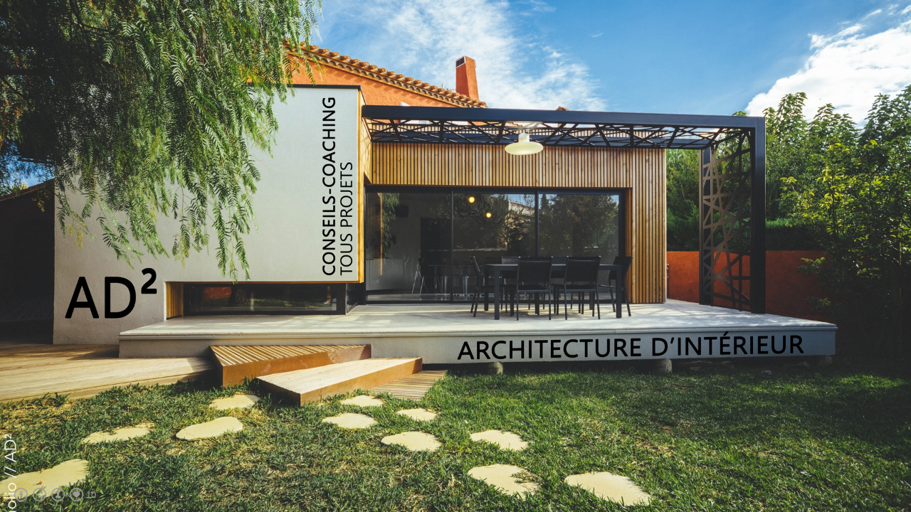

--- FILE ---
content_type: text/html; charset=UTF-8
request_url: https://www.adcarre.com/appartement93mperpignan2012/
body_size: 8398
content:
<!doctype html>
<html lang="fr" site-body ng-controller="baseController" prefix="og: http://ogp.me/ns#">
<head>
        <title>APPARTEMENT 93m² • PERPIGNAN • 2012</title>
    <base href="/">
    <meta charset="UTF-8">
    <meta http-equiv="X-UA-Compatible" content="IE=edge,chrome=1">
    <meta name="viewport" content="width=device-width, initial-scale=1">

    <link rel="manifest" href="/manifest.webmanifest">

	
    <meta name="keywords" content="adcarre.com, APPARTEMENT 93m² • PERPIGNAN • 2012, perpignan, 66, pyrénées orientales, architecte intérieur, architecture, architecte, maitre oeuvre, maitrise oeuvre, travaux, rénovation, restructuration, décoration, scénographie, design espace, extension, surélévation, paysagisme, suivi de chantier, dessinateur, permis de construire, autocad, 3D,  plans, sépartement, aménagement de combles,">
    <meta name="generator" content="adcarre.com">
    <meta name="author" content="adcarre.com">

    <meta itemprop="name" content="APPARTEMENT 93m² • PERPIGNAN • 2012">
    <meta itemprop="url" content="https://www.adcarre.com/appartement93mperpignan2012/">

    <link rel="alternate" type="application/rss+xml" title="RSS APPARTEMENT 93m² • PERPIGNAN • 2012" href="/extra/rss" />
    <!-- Open Graph data -->
    <meta property="og:title" name="title" content="APPARTEMENT 93m² • PERPIGNAN • 2012">

	
    <meta property="og:site_name" content="AD² • Architecte d intérieur Perpignan">
    <meta property="og:url" content="https://www.adcarre.com/appartement93mperpignan2012/">
    <meta property="og:type" content="website">

            <!--    This part will not change dynamically: except for Gallery image-->

    <meta property="og:image" content="https://dvqlxo2m2q99q.cloudfront.net/000_clients/423774/page/423774SovqMx4o.jpg">
    <meta property="og:image:height" content="5616">
    <meta property="og:image:width" content="3744">

    
    <meta property="fb:app_id" content="291101395346738">

    <!-- Twitter Card data -->
    <meta name="twitter:url" content="https://www.adcarre.com/appartement93mperpignan2012/">
    <meta name="twitter:title" content="APPARTEMENT 93m² • PERPIGNAN • 2012">

	
	<meta name="twitter:site" content="AD² • Architecte d intérieur Perpignan">
    <meta name="twitter:creator" content="adcarre.com">

    <link rel="dns-prefetch" href="https://cdn.portfolioboxdns.com">

    	
    <link rel="icon" href="https://cdn.portfolioboxdns.com/pb3/application/_img/app/favicon.png" type="image/png"/>
    <link rel="shortcut icon" href="https://cdn.portfolioboxdns.com/pb3/application/_img/app/favicon.png" type="image/png" />
    

	<!-- sourcecss -->
<link rel="stylesheet" href="https://cdn.portfolioboxdns.com/pb3/application/_output/pb.out.front.ver.1764936980995.css" />
<!-- /sourcecss -->

    

</head>
<body id="pb3-body" pb-style="siteBody.getStyles()" style="visibility: hidden;" ng-cloak class="{{siteBody.getClasses()}}" data-rightclick="{{site.EnableRightClick}}" data-imgshadow="{{site.ThumbDecorationHasShadow}}" data-imgradius="{{site.ThumbDecorationBorderRadius}}"  data-imgborder="{{site.ThumbDecorationBorderWidth}}">

<img ng-if="site.LogoDoUseFile == 1" ng-src="{{site.LogoFilePath}}" alt="" style="display:none;">

<pb-scrol-to-top></pb-scrol-to-top>

<div class="containerNgView" ng-view autoscroll="true" page-font-helper></div>

<div class="base" ng-cloak>
    <div ng-if="base.popup.show" class="popup">
        <div class="bg" ng-click="base.popup.close()"></div>
        <div class="content basePopup">
            <div ng-include="base.popup.view"></div>
        </div>
    </div>
</div>

<logout-front></logout-front>

<script src="https://cdn.portfolioboxdns.com/pb3/application/_output/3rd.out.front.ver.js"></script>

<!-- sourcejs -->
<script src="https://cdn.portfolioboxdns.com/pb3/application/_output/pb.out.front.ver.1764936980995.js"></script>
<!-- /sourcejs -->


<script>
    var isLoadedFromServer = true;
    var seeLiveMobApp = "";

    if(seeLiveMobApp == true || seeLiveMobApp == 1){
        if(pb.utils.isMobile() == true){
            pbAng.isMobileFront = seeLiveMobApp;
        }
    }
    var serverData = {
        siteJson : {"Guid":"15183cMN8AUUG2ZI","Id":423774,"Url":"adcarre.com","IsUnpublished":0,"SecondaryUrl":"adcarre.portfoliobox.io","AccountType":1,"LanguageId":8,"IsSiteLocked":0,"MetaValidationTag":null,"CustomCss":"","CustomHeaderBottom":null,"CustomBodyBottom":"","MobileLogoText":"Alexandra Deblaton","MobileMenuBoxColor":"#ffffff","MobileLogoDoUseFile":1,"MobileLogoFileName":"423774WiO6tGuc.jpg","MobileLogoFileHeight":57,"MobileLogoFileWidth":48,"MobileLogoFileNameS3Id":0,"MobileLogoFilePath":"https:\/\/dvqlxo2m2q99q.cloudfront.net\/000_clients\/423774\/file\/423774WiO6tGuc.jpg","MobileLogoFontFamily":"'Playfair Display', serif","MobileLogoFontSize":"17px","MobileLogoFontVariant":"700italic","MobileLogoFontColor":"#000000","MobileMenuFontFamily":"'Open Sans', sans-serif","MobileMenuFontSize":"Medium","MobileMenuFontVariant":300,"MobileMenuFontColor":"#7d7d7d","MobileMenuIconColor":"#7d7d7d","SiteTitle":"AD\u00b2 \u2022 Architecte d int\u00e9rieur Perpignan","SeoKeywords":"perpignan, 66, pyr\u00e9n\u00e9es orientales, architecte int\u00e9rieur, architecture, architecte, maitre oeuvre, maitrise oeuvre, travaux, r\u00e9novation, restructuration, d\u00e9coration, sc\u00e9nographie, design espace, extension, sur\u00e9l\u00e9vation, paysagisme, suivi de chantier, dessinateur, permis de construire, autocad, 3D,  plans, s\u00e9partement, am\u00e9nagement de combles,","SeoDescription":"perpignan, 66, pyr\u00e9n\u00e9es orientales, architecte int\u00e9rieur, architecture, architecte, maitre oeuvre, maitrise oeuvre, travaux, r\u00e9novation, restructuration, d\u00e9coration, sc\u00e9nographie, design espace, extension, sur\u00e9l\u00e9vation, paysagisme, suivi de chantier, dessinateur, permis de construire, autocad, 3D,  plans, s\u00e9partement, am\u00e9nagement de combles,","ShowSocialMediaLinks":1,"SocialButtonStyle":2,"SocialButtonColor":"#9c9c9c","SocialShowShareButtons":1,"SocialFacebookShareUrl":"https:\/\/www.facebook.com\/adcarre\/","SocialFacebookUrl":"https:\/\/www.facebook.com\/adcarre\/","SocialTwitterUrl":null,"SocialFlickrUrl":null,"SocialLinkedInUrl":null,"SocialGooglePlusUrl":null,"SocialPinterestUrl":null,"SocialInstagramUrl":null,"SocialBlogUrl":null,"SocialFollowButton":1,"SocialFacebookPicFileName":"","SocialHideLikeButton":null,"SocialFacebookPicFileNameS3Id":null,"SocialFacebookPicFilePath":null,"BgImagePosition":1,"BgUseImage":0,"BgColor":"#ffffff","BgFileName":null,"BgFileWidth":null,"BgFileHeight":null,"BgFileNameS3Id":null,"BgFilePath":null,"BgBoxColor":"#ffffff","LogoDoUseFile":1,"LogoText":"Alexandra Deblaton","LogoFileName":"423774qSkhjC27.jpg","LogoFileHeight":4262,"LogoFileWidth":3091,"LogoFileNameS3Id":0,"LogoFilePath":"https:\/\/dvqlxo2m2q99q.cloudfront.net\/000_clients\/423774\/file\/423774qSkhjC27.jpg","LogoDisplayHeight":"200px","LogoFontFamily":"'Playfair Display', serif","LogoFontVariant":"700italic","LogoFontSize":"18px","LogoFontColor":"#000000","LogoFontSpacing":null,"LogoFontUpperCase":null,"ActiveMenuFontIsUnderline":0,"ActiveMenuFontIsItalic":0,"ActiveMenuFontIsBold":1,"ActiveMenuFontColor":"#696969","HoverMenuFontIsUnderline":0,"HoverMenuFontIsItalic":0,"HoverMenuFontIsBold":1,"HoverMenuBackgroundColor":null,"ActiveMenuBackgroundColor":null,"MenuFontFamily":"'Open Sans', sans-serif","MenuFontVariant":300,"MenuFontSize":"14px","MenuFontColor":"#7d7d7d","MenuFontColorHover":"#454545","MenuBoxColor":"#ffffff","MenuBoxBorder":1,"MenuFontSpacing":"1px","MenuFontUpperCase":null,"H1FontFamily":"'Actor', sans-serif","H1FontVariant":"regular","H1FontColor":"#000000","H1FontSize":"21px","H1Spacing":"3px","H1UpperCase":0,"H2FontFamily":"'Actor', sans-serif","H2FontVariant":"regular","H2FontColor":"#000000","H2FontSize":"21px","H2Spacing":null,"H2UpperCase":null,"H3FontFamily":"'Actor', sans-serif","H3FontVariant":"regular","H3FontColor":"#000000","H3FontSize":"18px","H3Spacing":null,"H3UpperCase":null,"PFontFamily":"'Open Sans', sans-serif","PFontVariant":300,"PFontColor":"#7d7d7d","PFontSize":"13px","PLineHeight":"18px","PLinkColor":"#8b6004","PLinkColorHover":"#8c6104","PSpacing":null,"PUpperCase":null,"ListFontFamily":"'Open Sans', sans-serif","ListFontVariant":300,"ListFontColor":"#7d7d7d","ListFontSize":"10px","ListSpacing":"1px","ListUpperCase":null,"ButtonColor":"#7d7d7d","ButtonHoverColor":"#636363","ButtonTextColor":"#ffffff","SiteWidth":0,"ImageQuality":null,"DznLayoutGuid":28,"DsnLayoutViewFile":"left08","DsnLayoutTitle":"left08","DsnLayoutType":"left","DsnMobileLayoutGuid":11,"DsnMobileLayoutViewFile":"mobilemenu11","DsnMobileLayoutTitle":"mobilemenu11","FaviconFileNameS3Id":null,"FaviconFileName":null,"FaviconFilePath":null,"ThumbDecorationBorderRadius":"7px","ThumbDecorationBorderWidth":"1px","ThumbDecorationBorderColor":"#000000","ThumbDecorationHasShadow":0,"MobileLogoDisplayHeight":"64px","IsFooterActive":0,"FooterContent":null,"MenuIsInfoBoxActive":0,"MenuInfoBoxText":"","MenuImageFileName":null,"MenuImageFileNameS3Id":null,"MenuImageFilePath":null,"FontCss":"<link id='sitefonts' href='https:\/\/fonts.googleapis.com\/css?subset=latin,latin-ext,greek,cyrillic&family=Actor:regular|Open+Sans:300|Playfair+Display:700italic' rel='stylesheet' type='text\/css'>","ShopSettings":{"Guid":"423774NdyFfbie","SiteId":423774,"ShopName":null,"Email":null,"ResponseSubject":null,"ResponseEmail":null,"ReceiptNote":null,"PaymentMethod":null,"InvoiceDueDays":30,"HasStripeUserData":null,"Address":null,"Zip":null,"City":null,"CountryCode":null,"OrgNr":null,"PayPalEmail":null,"Currency":"USD","ShippingInfo":null,"ReturnPolicy":null,"TermsConditions":null,"ShippingRegions":[{"Guid":"4237744bveDsHl","SiteId":423774,"CountryCode":"US","ShippingCost":0,"created_at":"2015-07-03 16:35:17","updated_at":"2015-07-03 16:35:17"}],"TaxRegions":[]},"UserTranslatedText":{"Message":"Message","YourName":"Votre nom","EnterTheLetters":"Recopier les lettres","Send":"Envoyer","ThankYou":"Merci","Refresh":"Rafraichir","Follow":"Suivre","Comment":"Commentaire","Share":"Partager","CommentOnPage":"Commenter","ShareTheSite":"Partager ce site","ShareThePage":"Partager cette page","AddToCart":"Ajouter au panier","ItemWasAddedToTheCart":"L&#039;article a \u00e9t\u00e9 ajout\u00e9 au panier","Item":"Article","YourCart":"Votre panier","YourInfo":"Vos coordon\u00e9es","Quantity":"Quantit\u00e9","Product":"Article","ItemInCart":"Article","BillingAddress":"Adresse de facturation","ShippingAddress":"Adresse de livraison","OrderSummary":"R\u00e9capitulatif de la commande","APrice":"Prix","Options":"Options","SelectYourCountry":"Choisir votre pays","Remove":"Supprimer","NetPrice":"Prix net","Vat":"TVA","ShippingCost":"Frais de livraison","TotalPrice":"Prix total","Name":"Nom","Address":"Adresse","Zip":"Code postal","City":"Ville","State":"\u00c9tat\/R\u00e9gion","Country":"Pays","Email":"Email","Phone":"T\u00e9l\u00e9phone","ShippingInfo":"Frais de livraison","Checkout":"Paiement","Organization":"Organisation","DescriptionOrder":"Description","InvoiceDate":"Date","ReceiptDate":"Date","AmountDue":"Montant d\u00fb","AmountPaid":"Montant pay\u00e9","Payment":"Paiement","CardPayTitle":"Informations sur la carte de cr\u00e9dit","PaypalPayTitle":"Votre paiement sera effectu\u00e9 via Paypal.","InvoicePayTitle":"Votre paiement sera effectu\u00e9 par facture.","ProceedToPaypal":"Proc\u00e9der au paiement via Paypal","ConfirmInvoice":"Confirmer le paiement par facture","ConfirmAndCheckout":"Confirmation & paiement","Back":"Retour","Pay":"Payer","NameOnCard":"Nom","ProceedToPay":"Proc\u00e9der au paiement","SameAs":"M\u00eame que","ClickToPay":"Cliquer pour payer","AnErrorHasOccurred":"Une erreur est survenue","PleaseContactUs":"Veuillez nous contacter","Receipt":"Re\u00e7u","Print":"Imprimer","Date":"Date","OrderNr":"Num\u00e9ro de commande","PayedWith":"Pay\u00e9 par","Seller":"Vendeur","HereIsYourReceipt":"Voici votre re\u00e7u","AcceptTheTerms":"acceptez les termes","Unsubscribe":"Se d\u00e9sabonner","ViewThisOnline":"Voir en ligne","Price":"Prix","SubTotal":"Sous-total","Tax":"TVA","Prev":"Pr\u00e9c\u00e9dent","Next":"Suivant","Tags":"Tags","SoldOut":"\u00c9PUIS\u00c9","ThisPageIsLocked":"Cette page est verrouill\u00e9e","Invoice":"Facture","BillTo":"Facture to :","Ref":"R\u00e9f\u00e9rence","DueDate":"Date d'\u00e9ch\u00e9ance","Notes":"Notes :","CookieMessage":"Nous utilisons des cookies pour vous offrir la meilleure exp\u00e9rience sur notre site. En poursuivant votre navigation sur ce site, vous acceptez l'utilisation de cookies.","CompleteOrder":"Terminer la commande","OrderCompleteMessage":"Veuillez t\u00e9l\u00e9charger votre re\u00e7u.","DownloadReceipt":"T\u00e9l\u00e9charger le re\u00e7u.","ReturnTo":"Retour vers le site","ItemPurchasedFrom":"les articles ont \u00e9t\u00e9 achet\u00e9s aupr\u00e8s de","Description":"Description","Educations":"Formation","Experiences":"Exp\u00e9rience","Awards":"R\u00e9compenses","Exhibitions":"Expositions","Skills":"Comp\u00e9tences","Interests":"Centres d'int\u00e9r\u00eats","Languages":"Langues","Contacts":"Contact","Present":"Aujourd\u2019hui"},"GoogleAnalyticsSnippet":"","GoogleAnalyticsObjects":null,"EnableRightClick":1,"EnableCookie":0,"EnableRSS":null,"SiteBGThumb":null,"ClubType":null,"ClubMemberAtSiteId":null,"ProfileImageFileName":null,"ProfileImageS3Id":null,"CoverImageFileName":null,"CoverImageS3Id":null,"ProfileImageFilePath":null,"CoverImageFilePath":null,"StandardBgImage":22,"NrOfProLikes":10,"NrOfFreeLikes":0,"NrOfLikes":10,"ClientCountryCode":"FR","HasRequestedSSLCert":3,"CertNextUpdateDate":1731097257,"IsFlickrWizardComplete":null,"FlickrNsId":null,"SignUpAccountType":null,"created_at":1435931752000},
        pageJson : {"Guid":"423774PUO66VEU","PageTitle":"APPARTEMENT 93m\u00b2 \u2022 PERPIGNAN \u2022 2012","Uri":"appartement93mperpignan2012","IsStartPage":0,"IsFavorite":0,"IsUnPublished":0,"IsPasswordProtected":0,"SeoDescription":"","BlockContent":"<div class=\"row ng-scope\" id=\"HZLVVQNOR\">\n<div class=\"column\" id=\"JBOOLKKSW\">\n<div class=\"block\" id=\"LINLQQAEQ\">\n<div style=\"position: relative;\" class=\"text\" contenteditable=\"false\"><p><u><strong>PROJET<\/strong><\/u> : R\u00e9novation et r\u00e9-agencement d'un appartement<\/p>\n\n<p><u><strong>SURFACE<\/strong><\/u> : 93m\u00b2<\/p>\n\n<p><u><strong>D\u00c9FI<\/strong><\/u> : Transformer un T5 biscornu et sombre en T3 traversant atypique \u2022 Respecter et conserver le cachet des ann\u00e9es 30 \u2022 Travailler sur la porosit\u00e9 des espaces en cr\u00e9ant dans chaque pi\u00e8ce, une ouverture sur l'autre \u2022 Int\u00e9grer une r\u00e9novation \u00e9nerg\u00e9tique globale<\/p>\n\n<p><u><strong>MISSIONS<\/strong><\/u> : Conception \u2022 Plans \u2022 Consultation des entreprises \u2022 Suivi des travaux \u2022 D\u00e9coration<\/p>\n<\/div>\n<span class=\"movehandle\"><\/span><span class=\"confhandle\"><\/span>\n<\/div>\n<\/div>\n<\/div>\n\n","DescriptionPosition":1,"ListImageMargin":"10px","ListImageSize":0,"BgImage":null,"BgImageHeight":0,"BgImageWidth":0,"BgImagePosition":0,"BgImageS3LocationId":0,"PageBGThumb":null,"AddedToClubId":null,"DznTemplateGuid":59,"DsnTemplateType":"galleries","DsnTemplateSubGroup":"thumbs","DsnTemplatePartDirective":"part-gallery-thumb","DsnTemplateViewFile":"evenrows","DsnTemplateProperties":[{"type":"main-text-prop","position":"contentPanel"},{"type":"main-text-position-prop","position":"displaySettings","settings":{"enablePreStyle":0}},{"type":"gallery-prop","position":"contentPanel"},{"type":"image-size-prop","position":"displaySettings"},{"type":"image-margin-prop","position":"displaySettings"},{"type":"show-list-text-prop","position":"displaySettings"}],"DsnTemplateHasPicview":1,"DsnTemplateIsCustom":null,"DsnTemplateCustomTitle":null,"DsnTemplateCustomHtml":"","DsnTemplateCustomCss":"","DsnTemplateCustomJs":"","DznPicviewGuid":9,"DsnPicviewSettings":null,"DsnPicviewViewFile":null,"DsnPicViewIsLinkable":null,"Picview":{"Fx":"fade","Timing":10000,"PauseTiming":1,"TextPosition":0,"BgSize":null},"DoShowGalleryItemListText":1,"FirstGalleryItemGuid":"423774SovqMx4o","GalleryItems":[{"Guid":"423774SovqMx4o","SiteId":423774,"PageGuid":"423774PUO66VEU","FileName":"423774SovqMx4o.jpg","S3LocationId":0,"VideoThumbUrl":null,"VideoUrl":null,"VideoItemGuid":null,"Height":5616,"Width":3744,"Idx":0,"ListText":"","TextContent":""},{"Guid":"423774UJom4ZL7","SiteId":423774,"PageGuid":"423774PUO66VEU","FileName":"423774UJom4ZL7.jpg","S3LocationId":0,"VideoThumbUrl":null,"VideoUrl":null,"VideoItemGuid":null,"Height":1000,"Width":1500,"Idx":1,"ListText":"","TextContent":""},{"Guid":"4237749wERJYxg","SiteId":423774,"PageGuid":"423774PUO66VEU","FileName":"4237749wERJYxg.jpg","S3LocationId":0,"VideoThumbUrl":null,"VideoUrl":null,"VideoItemGuid":null,"Height":1500,"Width":1000,"Idx":2,"ListText":"","TextContent":""},{"Guid":"423774jGJ3yZsD","SiteId":423774,"PageGuid":"423774PUO66VEU","FileName":"423774jGJ3yZsD.jpg","S3LocationId":0,"VideoThumbUrl":null,"VideoUrl":null,"VideoItemGuid":null,"Height":1500,"Width":1000,"Idx":3,"ListText":"","TextContent":""},{"Guid":"4237740dYV5fbm","SiteId":423774,"PageGuid":"423774PUO66VEU","FileName":"4237740dYV5fbm.jpg","S3LocationId":0,"VideoThumbUrl":null,"VideoUrl":null,"VideoItemGuid":null,"Height":1000,"Width":1500,"Idx":4,"ListText":"","TextContent":""},{"Guid":"4237743R7Ihvta","SiteId":423774,"PageGuid":"423774PUO66VEU","FileName":"4237743R7Ihvta.jpg","S3LocationId":0,"VideoThumbUrl":null,"VideoUrl":null,"VideoItemGuid":null,"Height":1000,"Width":1500,"Idx":5,"ListText":"","TextContent":""},{"Guid":"423774xmNotxwB","SiteId":423774,"PageGuid":"423774PUO66VEU","FileName":"423774xmNotxwB.jpg","S3LocationId":0,"VideoThumbUrl":null,"VideoUrl":null,"VideoItemGuid":null,"Height":2452,"Width":2256,"Idx":6,"ListText":"","TextContent":""},{"Guid":"423774O8ylswGz","SiteId":423774,"PageGuid":"423774PUO66VEU","FileName":"423774O8ylswGz.jpg","S3LocationId":0,"VideoThumbUrl":null,"VideoUrl":null,"VideoItemGuid":null,"Height":2256,"Width":1504,"Idx":7,"ListText":"","TextContent":""},{"Guid":"423774mHYzkZjN","SiteId":423774,"PageGuid":"423774PUO66VEU","FileName":"423774mHYzkZjN.jpg","S3LocationId":0,"VideoThumbUrl":null,"VideoUrl":null,"VideoItemGuid":null,"Height":2256,"Width":5769,"Idx":8,"ListText":"","TextContent":""},{"Guid":"423774hVsjAsOd","SiteId":423774,"PageGuid":"423774PUO66VEU","FileName":"423774hVsjAsOd.jpg","S3LocationId":0,"VideoThumbUrl":null,"VideoUrl":null,"VideoItemGuid":null,"Height":1500,"Width":1000,"Idx":9,"ListText":"","TextContent":""},{"Guid":"423774mv6MByqe","SiteId":423774,"PageGuid":"423774PUO66VEU","FileName":"423774mv6MByqe.jpg","S3LocationId":0,"VideoThumbUrl":null,"VideoUrl":null,"VideoItemGuid":null,"Height":1500,"Width":1000,"Idx":10,"ListText":"","TextContent":""},{"Guid":"423774gTLB2Wz0","SiteId":423774,"PageGuid":"423774PUO66VEU","FileName":"423774gTLB2Wz0.jpg","S3LocationId":0,"VideoThumbUrl":null,"VideoUrl":null,"VideoItemGuid":null,"Height":1772,"Width":1181,"Idx":11,"ListText":"","TextContent":""},{"Guid":"423774eG7o9neN","SiteId":423774,"PageGuid":"423774PUO66VEU","FileName":"423774eG7o9neN.jpg","S3LocationId":0,"VideoThumbUrl":null,"VideoUrl":null,"VideoItemGuid":null,"Height":1181,"Width":1772,"Idx":12,"ListText":"","TextContent":""},{"Guid":"423774wKrQ9b4Z","SiteId":423774,"PageGuid":"423774PUO66VEU","FileName":"423774wKrQ9b4Z.jpg","S3LocationId":0,"VideoThumbUrl":null,"VideoUrl":null,"VideoItemGuid":null,"Height":2256,"Width":1504,"Idx":13,"ListText":"","TextContent":""},{"Guid":"423774RnbZnl46","SiteId":423774,"PageGuid":"423774PUO66VEU","FileName":"423774RnbZnl46.jpg","S3LocationId":0,"VideoThumbUrl":null,"VideoUrl":null,"VideoItemGuid":null,"Height":2256,"Width":1504,"Idx":14,"ListText":"","TextContent":""},{"Guid":"423774AO6Y812R","SiteId":423774,"PageGuid":"423774PUO66VEU","FileName":"423774AO6Y812R.jpg","S3LocationId":0,"VideoThumbUrl":null,"VideoUrl":null,"VideoItemGuid":null,"Height":1504,"Width":2049,"Idx":15,"ListText":"","TextContent":""}],"Slideshow":{"Fx":null,"Timing":10000,"PauseTiming":0,"TextPosition":0,"BgSize":null},"AddedToExpo":0,"FontCss":"","CreatedAt":"2015-10-06 18:15:02"},
        menuJson : [{"Guid":"423774LubNtu7U","SiteId":423774,"PageGuid":"423774gGCehhQv","Title":"BIENVENUE","Url":"\/accueil","Target":"_self","ListOrder":0,"ParentGuid":null,"created_at":"2015-09-08 13:09:43","updated_at":"2018-01-19 13:42:29","Children":[]},{"Guid":"423774sa3ozguf","SiteId":423774,"PageGuid":"423774XEKPpL0e","Title":"MISSIONS & TARIFS","Url":"\/tarifs","Target":"_self","ListOrder":1,"ParentGuid":null,"created_at":"2024-12-02 18:18:05","updated_at":"2024-12-02 18:18:05","Children":[]},{"Guid":"423774Vpoh5nO0","SiteId":423774,"PageGuid":"423774H64Bt8iS","Title":"PROJETS PARTICULIERS","Url":"\/projetsparticuliers","Target":"_self","ListOrder":2,"ParentGuid":null,"created_at":"2016-01-06 15:34:13","updated_at":"2024-09-06 13:54:01","Children":[]},{"Guid":"423774AWPvys9A","SiteId":423774,"PageGuid":"423774eCuT7xkb","Title":"PROJETS PROFESSIONNELS","Url":"\/realisations","Target":"_self","ListOrder":3,"ParentGuid":null,"created_at":"2015-07-08 18:44:09","updated_at":"2024-09-06 13:54:01","Children":[]},{"Guid":"423774eMfznkfG","SiteId":423774,"PageGuid":"423774UARz9Drg","Title":"QUI SUIS-JE ?","Url":"\/quisuis-je","Target":"_self","ListOrder":4,"ParentGuid":null,"created_at":"2024-09-06 13:51:31","updated_at":"2024-09-06 13:54:01","Children":[]},{"Guid":"4237740gOlQ1f1","SiteId":423774,"PageGuid":"4237747vKLsy74","Title":"CONTACT","Url":"\/contact-wt6c","Target":"_self","ListOrder":5,"ParentGuid":null,"created_at":"2015-07-03 17:25:27","updated_at":"2024-09-06 13:54:01","Children":[]},{"Guid":"4237746HhwmM9o","SiteId":423774,"PageGuid":"423774iVZJeoG0","Title":"BLOG","Url":"\/blog-fjcj","Target":"_self","ListOrder":6,"ParentGuid":null,"created_at":"2019-03-05 15:44:19","updated_at":"2024-09-06 13:54:01","Children":[]}],
        timestamp: 1755595488,
        resourceVer: 379,
        frontDictionaryJson: {"common":{"text404":"La page que vous recherchez n'existe pas !","noStartPage":"Vous n'avez pas de page d'accueil","noStartPageText1":"Utilisez n'importe quelle page comme page d'accueil ou cr\u00e9ez une nouvelle page.","noStartPageText2":"Comment utiliser une page existante comme page d'accueil ?","noStartPageText3":"- Cliquez sur PAGES (dans le panneau admin \u00e0 droite)","noStartPageText4":"- Cliquez sur la page que vous souhaitez utiliser pour votre page d'accueil.","noStartPageText5":"- Activez le bouton page d'accueil.","noStartPage2":"Ce site n'a pas de page d'accueil","loginAt":"Connectez-vous","toManage":"pour modifier votre site.","toAddContent":"pour ajouter du contenu.","noContent1":"Cr\u00e9ez votre premi\u00e8re page","noContent11":"Cr\u00e9ez votre premi\u00e8re page","noContent111":"Cliquez sur Nouvelle page","noContent2":"Cliquez sur Nouvelle page pour ajouter du contenu","noContent":"Ce site n'a aucun contenu","onlinePortfolioWebsite":"Portfolio en ligne","addToCartMessage":"L'article a \u00e9t\u00e9 ajout\u00e9 au panier","iaccepthe":"J'accepte les","termsandconditions":"conditions d'utilisation","andthe":"et la","returnpolicy":"politique de retour","admin":"Admin","back":"Retour","edit":"Modifier","appreciate":"Appr\u00e9cier","portfolioboxLikes":"Portfoliobox Likes","like":"Like","youCanOnlyLikeOnce":"Vous pouvez aimer une fois seulement","search":"Recherche","blog":"Blog","allow":"Allow","allowNecessary":"Allow Necessary","leaveWebsite":"Leave Website"},"monthName":{"january":"janvier","february":"f\u00e9vrier","march":"mars","april":"avril","may":"mai","june":"juin","july":"juillet","august":"ao\u00fbt","september":"septembre","october":"octobre","november":"novembre","december":"d\u00e9cembre"}}    };

    var allowinfscroll = "false";
    allowinfscroll = (allowinfscroll == undefined) ? true : (allowinfscroll == 'true') ? true : false;

    var isAdmin = false;
    var addScroll = false;
    var expTimer = false;

    $('body').css({
        visibility: 'visible'
    });

    pb.initializer.start(serverData,isAdmin,function(){
        pbAng.App.start();
    });

    //add for custom JS
    var tempObj = {};
</script>

<script>
    window.pb_analytic = {
        ver: 3,
        s_id: (pb && pb.data && pb.data.site) ? pb.data.site.Id : 0,
        h_s_id: "5d4fd443b1cb0cc92588397f9ccaf8c4",
    }
</script>
<script defer src="https://cdn.portfolioboxdns.com/0000_static/app/analytics.min.js"></script>


<!--<script type="text/javascript" src="https://maps.google.com/maps/api/js?sensor=true"></script>-->


                    <script type="application/ld+json">
                    {
                        "@context": "https://schema.org/",
                        "@type": "WebSite",
                        "url": "https://www.adcarre.com/appartement93mperpignan2012",
                        "name": "AD² • Architecte d intérieur Perpignan",
                        "author": {
                            "@type": "Person",
                            "name": "Alexandra Deblaton"
                        },
                        "description": "perpignan, 66, pyrénées orientales, architecte intérieur, architecture, architecte, maitre oeuvre, maitrise oeuvre, travaux, rénovation, restructuration, décoration, scénographie, design espace, extension, surélévation, paysagisme, suivi de chantier, dessinateur, permis de construire, autocad, 3D,  plans, sépartement, aménagement de combles,",
                        "publisher": "AD² • Architecte d intérieur Perpignan"
                    }
                    </script>
                
                        <script type="application/ld+json">
                        {
                            "@context": "https://schema.org/",
                            "@type": "CreativeWork",
                            "url": "https://www.adcarre.com/appartement93mperpignan2012",
                        "image":[
                                {
                                    "@type": "ImageObject",
                                    "image": "https://dvqlxo2m2q99q.cloudfront.net/000_clients/423774/page/423774SovqMx4o.jpg",
                                    "contentUrl": "https://dvqlxo2m2q99q.cloudfront.net/000_clients/423774/page/423774SovqMx4o.jpg",
                                    "description": "No Description",
                                    "name": "APPARTEMENT 93m² • PERPIGNAN • 2012",
                                    "height": "5616",
                                    "width": "3744"
                                }
                                ,
                                {
                                    "@type": "ImageObject",
                                    "image": "https://dvqlxo2m2q99q.cloudfront.net/000_clients/423774/page/423774UJom4ZL7.jpg",
                                    "contentUrl": "https://dvqlxo2m2q99q.cloudfront.net/000_clients/423774/page/423774UJom4ZL7.jpg",
                                    "description": "No Description",
                                    "name": "APPARTEMENT 93m² • PERPIGNAN • 2012",
                                    "height": "1000",
                                    "width": "1500"
                                }
                                ,
                                {
                                    "@type": "ImageObject",
                                    "image": "https://dvqlxo2m2q99q.cloudfront.net/000_clients/423774/page/4237749wERJYxg.jpg",
                                    "contentUrl": "https://dvqlxo2m2q99q.cloudfront.net/000_clients/423774/page/4237749wERJYxg.jpg",
                                    "description": "No Description",
                                    "name": "APPARTEMENT 93m² • PERPIGNAN • 2012",
                                    "height": "1500",
                                    "width": "1000"
                                }
                                ,
                                {
                                    "@type": "ImageObject",
                                    "image": "https://dvqlxo2m2q99q.cloudfront.net/000_clients/423774/page/423774jGJ3yZsD.jpg",
                                    "contentUrl": "https://dvqlxo2m2q99q.cloudfront.net/000_clients/423774/page/423774jGJ3yZsD.jpg",
                                    "description": "No Description",
                                    "name": "APPARTEMENT 93m² • PERPIGNAN • 2012",
                                    "height": "1500",
                                    "width": "1000"
                                }
                                ,
                                {
                                    "@type": "ImageObject",
                                    "image": "https://dvqlxo2m2q99q.cloudfront.net/000_clients/423774/page/4237740dYV5fbm.jpg",
                                    "contentUrl": "https://dvqlxo2m2q99q.cloudfront.net/000_clients/423774/page/4237740dYV5fbm.jpg",
                                    "description": "No Description",
                                    "name": "APPARTEMENT 93m² • PERPIGNAN • 2012",
                                    "height": "1000",
                                    "width": "1500"
                                }
                                ,
                                {
                                    "@type": "ImageObject",
                                    "image": "https://dvqlxo2m2q99q.cloudfront.net/000_clients/423774/page/4237743R7Ihvta.jpg",
                                    "contentUrl": "https://dvqlxo2m2q99q.cloudfront.net/000_clients/423774/page/4237743R7Ihvta.jpg",
                                    "description": "No Description",
                                    "name": "APPARTEMENT 93m² • PERPIGNAN • 2012",
                                    "height": "1000",
                                    "width": "1500"
                                }
                                ,
                                {
                                    "@type": "ImageObject",
                                    "image": "https://dvqlxo2m2q99q.cloudfront.net/000_clients/423774/page/423774xmNotxwB.jpg",
                                    "contentUrl": "https://dvqlxo2m2q99q.cloudfront.net/000_clients/423774/page/423774xmNotxwB.jpg",
                                    "description": "No Description",
                                    "name": "APPARTEMENT 93m² • PERPIGNAN • 2012",
                                    "height": "2452",
                                    "width": "2256"
                                }
                                ,
                                {
                                    "@type": "ImageObject",
                                    "image": "https://dvqlxo2m2q99q.cloudfront.net/000_clients/423774/page/423774O8ylswGz.jpg",
                                    "contentUrl": "https://dvqlxo2m2q99q.cloudfront.net/000_clients/423774/page/423774O8ylswGz.jpg",
                                    "description": "No Description",
                                    "name": "APPARTEMENT 93m² • PERPIGNAN • 2012",
                                    "height": "2256",
                                    "width": "1504"
                                }
                                ,
                                {
                                    "@type": "ImageObject",
                                    "image": "https://dvqlxo2m2q99q.cloudfront.net/000_clients/423774/page/423774mHYzkZjN.jpg",
                                    "contentUrl": "https://dvqlxo2m2q99q.cloudfront.net/000_clients/423774/page/423774mHYzkZjN.jpg",
                                    "description": "No Description",
                                    "name": "APPARTEMENT 93m² • PERPIGNAN • 2012",
                                    "height": "2256",
                                    "width": "5769"
                                }
                                ,
                                {
                                    "@type": "ImageObject",
                                    "image": "https://dvqlxo2m2q99q.cloudfront.net/000_clients/423774/page/423774hVsjAsOd.jpg",
                                    "contentUrl": "https://dvqlxo2m2q99q.cloudfront.net/000_clients/423774/page/423774hVsjAsOd.jpg",
                                    "description": "No Description",
                                    "name": "APPARTEMENT 93m² • PERPIGNAN • 2012",
                                    "height": "1500",
                                    "width": "1000"
                                }
                                ,
                                {
                                    "@type": "ImageObject",
                                    "image": "https://dvqlxo2m2q99q.cloudfront.net/000_clients/423774/page/423774mv6MByqe.jpg",
                                    "contentUrl": "https://dvqlxo2m2q99q.cloudfront.net/000_clients/423774/page/423774mv6MByqe.jpg",
                                    "description": "No Description",
                                    "name": "APPARTEMENT 93m² • PERPIGNAN • 2012",
                                    "height": "1500",
                                    "width": "1000"
                                }
                                ,
                                {
                                    "@type": "ImageObject",
                                    "image": "https://dvqlxo2m2q99q.cloudfront.net/000_clients/423774/page/423774gTLB2Wz0.jpg",
                                    "contentUrl": "https://dvqlxo2m2q99q.cloudfront.net/000_clients/423774/page/423774gTLB2Wz0.jpg",
                                    "description": "No Description",
                                    "name": "APPARTEMENT 93m² • PERPIGNAN • 2012",
                                    "height": "1772",
                                    "width": "1181"
                                }
                                ,
                                {
                                    "@type": "ImageObject",
                                    "image": "https://dvqlxo2m2q99q.cloudfront.net/000_clients/423774/page/423774eG7o9neN.jpg",
                                    "contentUrl": "https://dvqlxo2m2q99q.cloudfront.net/000_clients/423774/page/423774eG7o9neN.jpg",
                                    "description": "No Description",
                                    "name": "APPARTEMENT 93m² • PERPIGNAN • 2012",
                                    "height": "1181",
                                    "width": "1772"
                                }
                                ,
                                {
                                    "@type": "ImageObject",
                                    "image": "https://dvqlxo2m2q99q.cloudfront.net/000_clients/423774/page/423774wKrQ9b4Z.jpg",
                                    "contentUrl": "https://dvqlxo2m2q99q.cloudfront.net/000_clients/423774/page/423774wKrQ9b4Z.jpg",
                                    "description": "No Description",
                                    "name": "APPARTEMENT 93m² • PERPIGNAN • 2012",
                                    "height": "2256",
                                    "width": "1504"
                                }
                                ,
                                {
                                    "@type": "ImageObject",
                                    "image": "https://dvqlxo2m2q99q.cloudfront.net/000_clients/423774/page/423774RnbZnl46.jpg",
                                    "contentUrl": "https://dvqlxo2m2q99q.cloudfront.net/000_clients/423774/page/423774RnbZnl46.jpg",
                                    "description": "No Description",
                                    "name": "APPARTEMENT 93m² • PERPIGNAN • 2012",
                                    "height": "2256",
                                    "width": "1504"
                                }
                                ,
                                {
                                    "@type": "ImageObject",
                                    "image": "https://dvqlxo2m2q99q.cloudfront.net/000_clients/423774/page/423774AO6Y812R.jpg",
                                    "contentUrl": "https://dvqlxo2m2q99q.cloudfront.net/000_clients/423774/page/423774AO6Y812R.jpg",
                                    "description": "No Description",
                                    "name": "APPARTEMENT 93m² • PERPIGNAN • 2012",
                                    "height": "1504",
                                    "width": "2049"
                                }
                                ]
                    }
                    </script>
                    
<script src="https://www.google.com/recaptcha/api.js?render=explicit" defer></script>

</body>
<return-to-mobile-app></return-to-mobile-app>
<public-cookie></public-cookie>
</html>